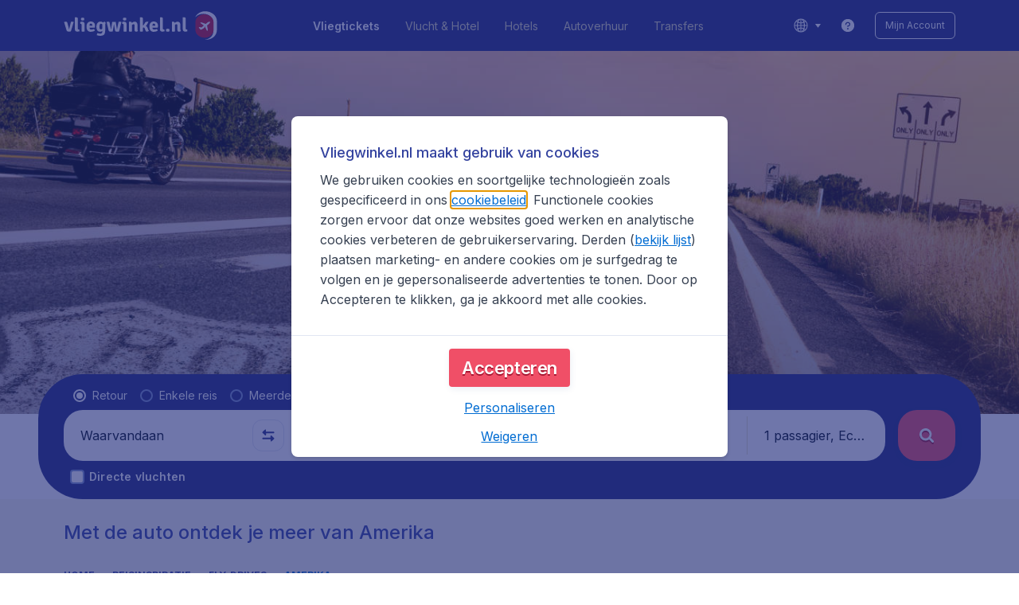

--- FILE ---
content_type: application/javascript
request_url: https://assets.travix.com/client/TopListWidget-063cf476aacbefc57749.js
body_size: 2522
content:
"use strict";(self.__LOADABLE_LOADED_CHUNKS__=self.__LOADABLE_LOADED_CHUNKS__||[]).push([[3192],{87949:(e,t,a)=>{a.d(t,{A:()=>u});var r=a(66493),n=a.n(r),i=a(53427),s=a.n(i),c=a(36819),o=a.n(c),d=a(5064),l=a(27628),h=a(62922),A=a(74848);const f=e=>{var{airportName:t,cityName:a,date:r,icon:i,dataAttrs:s}=e;return(0,A.jsxs)(n(),{children:[(0,A.jsx)(n(),{alignItems:"center",dataAttrs:s,flexDirection:"column",marginInlineEnd:"s300",children:i}),(0,A.jsxs)(n(),{flexWrap:"nowrap",overflow:"hidden",children:[(0,A.jsxs)(o(),{marginInlineEnd:"s200",tag:"span",withEllipsis:!0,children:[(0,A.jsxs)(o(),{color:"NEUTRAL_800",dataAttrs:s,fontWeight:"fw500",marginInlineEnd:t?"s200":void 0,tag:"span",children:[a,!!t&&","]}),(0,A.jsx)(o(),{dataAttrs:s,tag:"span",whiteSpace:"nowrap",children:t})]}),(0,A.jsx)(o(),{dataAttrs:s,tag:"span",whiteSpace:"nowrap",children:"• "+(0,h.A)(r,"shortDateMonthFormat")})]})]})};var p=a(72258),m={small:"s200",medium:"s400"};const u=e=>{var{farecacheInfo:t,dataAttrs:a,padding:r="small"}=e;if(!t)return null;if(!(0,d.A)("SHOW_FARECACHE_FLIGHT_INFO"))return null;var i,{airlineName:c,departure:h,destination:u,departureDate:x,returnDate:g,time:j}=t;return(0,A.jsx)(n(),{dataAttrs:a,padding:m[r],children:(0,A.jsxs)(n(),{background:"UI_WHITE",dataAttrs:a,flexDirection:"column",overflow:"hidden",children:[(0,A.jsx)(f,{airportName:h.airportName,cityName:h.cityName,dataAttrs:a,date:x,icon:(0,A.jsx)(s(),{color:"PRIMARY_100",dataAttrs:a,name:"airplane",width:15})}),(0,A.jsx)(f,{airportName:u.airportName,cityName:u.cityName,dataAttrs:a,date:g,icon:(0,A.jsx)(s(),{color:"PRIMARY_100",dataAttrs:a,name:"airplane",rotate:180,width:15})}),(0,A.jsx)(n(),{alignItems:"center",dataAttrs:a,flexDirection:"row",marginBlockStart:"s100",marginInlineStart:"s800",children:(0,A.jsxs)(o(),{color:"NEUTRAL_400",dataAttrs:a,children:[(0,l.A)("contentPages.farecache.timestamp",{hours:(i=(0,p.A)(new Date,j),i>=1?i:1)})," ","• ",c]})})]})})}},19895:(e,t,a)=>{a.d(t,{A:()=>p});var r=a(88440),n=a.n(r),i=a(89580),s=a.n(i),c=a(68883),o=a(36819),d=a.n(o),l=a(44288),h=a(1540),A=a(7382),f=a(74848);const p=e=>{var{dataAttrs:t,topListWidgetTitle:a,itemsList:r,widgetContent:i,isInfoIconEnabled:o}=e;return(0,f.jsx)(l.A,{children:(0,f.jsxs)(s(),{children:[(0,f.jsxs)(n(),{children:[(0,f.jsx)(c.Shape,{borderTopLeftRadius:"br200",borderTopRightRadius:"br200",children:(0,f.jsx)(s(),{background:"PRIMARY_700",padding:"s500",children:(0,f.jsx)(d(),{color:"SECONDARY_100",fontSize:"fs500",fontWeight:"fw500",children:a})})}),(0,f.jsx)(A.A,{dataAttrs:t,itemsList:r,widgetContent:i})]}),(0,f.jsx)(h.A,{dataAttrs:{"data-gtm-id":"top-list-item-info"},isInfoIconEnabled:o})]})})}},57506:(e,t,a)=>{a.r(t),a.d(t,{default:()=>r.A});var r=a(19895)},1540:(e,t,a)=>{a.d(t,{A:()=>f});var r=a(89580),n=a.n(r),i=a(93334),s=a(36819),c=a.n(s),o=a(5064),d=a(27628),l=a(19274),h=a(79069),A=a(74848);const f=e=>{var{dataAttrs:t,isInfoIconEnabled:a}=e,{isPanelVisible:r,togglePanel:s}=(0,l.A)();return(void 0!==a?a:(0,o.A)("SHOW_FARECACHE_DISCLAIMERS"))?(0,A.jsx)(n(),{marginBlockStart:"s400",children:(0,A.jsxs)(c(),{color:"NEUTRAL_400",fontSize:"fs200",children:[(0,d.A)("contentPages.list.disclaimer")+" ",(0,A.jsx)(i.SecondaryButtonLink,{dataAttrs:t,fontSize:"fs200",linkColor:"NEUTRAL_400",onClick:s,children:(0,d.A)("contentPages.farecacheInfo.disclaimerLink")}),(0,A.jsx)(h.A,{handleClose:s,isVisible:r})]})}):null}},7382:(e,t,a)=>{a.d(t,{A:()=>U});var r=a(96540),n=a(56211),i=a.n(n),s=a(89580),c=a.n(s),o=a(33081),d=a.n(o),l=a(66493),h=a.n(l),A=a(53427),f=a.n(A),p=a(28882),m=a(79125),u=a.n(m),x=a(36819),g=a.n(x),j=a(27628),D=a(87949),v=a(91249),I=a(24733),w=a(73344),N=a(55118),_=a(74848);const b=e=>{var{dataAttrs:t,farecacheData:a,price:n,itemName:i,handleNavigate:s,container:c,componentName:o,farecacheDestination:l,farecacheDeparture:A,farecacheAirlineCode:m,showAsterisk:x,linkUrl:b,openLinkInNewTab:k,fetchFarecache:C=()=>{},maxDeparture:E,minDeparture:L,modalSearchProps:S}=e;(0,r.useEffect)((()=>{l&&A&&c&&o&&C({searchParams:(0,w.A)({farecacheDeparture:A,farecacheDestination:l,farecacheAirlineCode:m,maxDeparture:E,minDeparture:L}),data:{container:c,componentName:o,farecacheDeparture:A,farecacheDestination:l}})}),[o,c,E,L,A,l,m,C]);var R=(null==a?void 0:a.price)||n,P=(0,I.A)(a),y=(0,_.jsxs)(u(),{background:"UI_WHITE",dataAttrs:t,flexDirection:a?"column":"row",justifyContent:"space-between",noFeedback:!0,onClick:()=>(0,N.A)({linkUrl:b,farecacheData:a,contentDeparture:A,contentDestination:l,modalSearchProps:S,handleNavigate:s}),children:[(0,_.jsxs)(h(),{alignItems:"center",dataAttrs:t,flexGrow:1,justifyContent:"space-between",children:[(0,_.jsxs)(h(),{alignItems:"center",dataAttrs:t,minBlockSize:"28px",children:[(0,_.jsx)(g(),{color:"PRIMARY_600",dataAttrs:t,fontSize:"fs400",fontWeight:"fw700",lineHeight:1.38,children:i}),(0,_.jsx)(h(),{alignItems:"center",dataAttrs:t,paddingInlineStart:"s300",children:(0,_.jsx)(f(),{color:"PRIMARY_600",dataAttrs:t,height:9.6,name:"chevron-horizontal",width:9.6})})]}),R&&(0,_.jsx)(v.A,{dataAttrs:t,isUnderlined:!0,label:(0,j.A)("contentPages.priceCaption"),labelPosition:p.Position.Left,price:R,showAsterisk:x})]}),(0,_.jsx)(D.A,{dataAttrs:t,farecacheInfo:P})]});return b?(0,_.jsx)(d(),{href:b,target:k?"_blank":"_self",children:y}):y};var k=a(93334),C=a(68883);const E=e=>{var{dataAttrs:t,onExpand:a}=e;return(0,_.jsx)(C.Shape,{borderBottomLeftRadius:"br200",borderBottomRightRadius:"br200",children:(0,_.jsx)(c(),{dataAttrs:t,padding:"s500",children:(0,_.jsx)(k.PrimaryButtonLink,{"data-test":"primary-link",dataAttrs:t,fontSize:"fs300",icon:(0,_.jsx)(f(),{color:"UI_ACTIVE",dataAttrs:t,height:12,name:"chevron-horizontal",width:12}),iconPosition:"right",onClick:a,children:(0,j.A)("contentPages.list.expand")})})})};var L,S=a(74289);const R=e=>{var{itemsList:t,dataAttrs:a,openModal:n,fetchFarecache:s,widgetContent:o}=e,[d,l]=(0,r.useState)(!1),h=d?t:t.slice(0,3),A=e=>{n(e)};return(0,_.jsxs)(_.Fragment,{children:[h.map(((e,n)=>{var{itemName:l,farecacheDeparture:f,farecacheDestination:p,farecacheAirlineCode:m,linkUrl:u,price:x,maxDeparture:g,minDeparture:j,modalSearchProps:D,openLinkInNewTab:v}=e,{container:I,componentName:w,showAsterisk:N,farecache:k}=o,C=k&&f&&p&&k[(0,S.H)(f,p)];return(0,_.jsxs)(r.Fragment,{children:[(0,_.jsx)(c(),{padding:"s500",children:(0,_.jsx)(b,{componentName:w,container:I,dataAttrs:a,farecacheAirlineCode:m,farecacheData:C,farecacheDeparture:f,farecacheDestination:p,fetchFarecache:s,handleNavigate:A,itemName:l,linkUrl:u,maxDeparture:g,minDeparture:j,modalSearchProps:D,openLinkInNewTab:v,price:x,showAsterisk:N})}),!(n===t.length-1)&&!(n===h.length-1&&d)&&(L||(L=(0,_.jsx)(i(),{})))]},"top3_"+l)})),d||t.length<=3?null:(0,_.jsx)(E,{onExpand:()=>l(!d)})]})};var P=a(3718),y=a(18461);function T(){return T=Object.assign?Object.assign.bind():function(e){for(var t=1;t<arguments.length;t++){var a=arguments[t];for(var r in a)({}).hasOwnProperty.call(a,r)&&(e[r]=a[r])}return e},T.apply(null,arguments)}const U=e=>{var{widgetContent:t,dataAttrs:a,itemsList:r}=e;return(0,_.jsx)(y.Ay,{children:e=>{var{openModal:n}=e;return(0,_.jsx)(P.Ay,{children:e=>{var{farecache:i,fetchFarecache:s}=e,{container:c,componentName:o}=t,d={};return c&&o&&(d=i[o][c]),(0,_.jsx)(R,{dataAttrs:a,fetchFarecache:s,itemsList:r,openModal:n,widgetContent:T({},t,{farecache:d})})}})}})}},24733:(e,t,a)=>{a.d(t,{A:()=>n});var r=["price","airlineCode","oneWay"];const n=e=>{if(e)return function(e,t){if(null==e)return{};var a={};for(var r in e)if({}.hasOwnProperty.call(e,r)){if(-1!==t.indexOf(r))continue;a[r]=e[r]}return a}(e,r)}}}]);